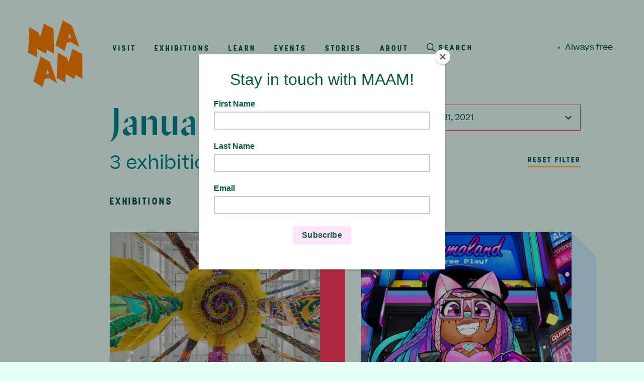

--- FILE ---
content_type: text/html; charset=UTF-8
request_url: https://maam.massart.edu/calendar/2021-01-31
body_size: 13667
content:
<!DOCTYPE html>
<html  lang="en" dir="ltr" class="no-js">
    <head>
        <meta charset="utf-8" />
<script async src="https://www.googletagmanager.com/gtag/js?id=UA-137713084-1"></script>
<script>window.dataLayer = window.dataLayer || [];function gtag(){dataLayer.push(arguments)};gtag("js", new Date());gtag("set", "developer_id.dMDhkMT", true);gtag("config", "UA-137713084-1", {"groups":"default","anonymize_ip":true,"page_placeholder":"PLACEHOLDER_page_path","allow_ad_personalization_signals":false});</script>
<link rel="canonical" href="https://maam.massart.edu/calendar/2021-01-31" />
<meta name="twitter:card" content="summary" />
<meta name="twitter:site" content="@maamboston" />
<link rel="apple-touch-icon" sizes="180x180" href="/sites/default/files/favicons/apple-touch-icon.png"/>
<link rel="icon" type="image/png" sizes="32x32" href="/sites/default/files/favicons/favicon-32x32.png"/>
<link rel="icon" type="image/png" sizes="16x16" href="/sites/default/files/favicons/favicon-16x16.png"/>
<link rel="manifest" href="/sites/default/files/favicons/site.webmanifest"/>
<link rel="mask-icon" href="/sites/default/files/favicons/safari-pinned-tab.svg" color="#ff7d00"/>
<meta name="msapplication-TileColor" content="#ffffff"/>
<meta name="theme-color" content="#ffffff"/>
<meta name="favicon-generator" content="Drupal responsive_favicons + realfavicongenerator.net" />
<meta name="Generator" content="Drupal 10 (https://www.drupal.org)" />
<meta name="MobileOptimized" content="width" />
<meta name="HandheldFriendly" content="true" />
<meta name="viewport" content="width=device-width, initial-scale=1.0" />
<meta http-equiv="ImageToolbar" content="false" />
<script>window.a2a_config=window.a2a_config||{};a2a_config.callbacks=[];a2a_config.overlays=[];a2a_config.templates={};a2a_config.icon_color = "transparent,#09514a";</script>

        <title>January 31, 2021 | MassArt Art Museum</title>
        <link rel="stylesheet" media="all" href="/sites/default/files/css/css_TSb14QUMDumjjtdY2BD9dRfExvw6OhyZgYOLIqOm7vE.css?delta=0&amp;language=en&amp;theme=maam&amp;include=eJw1zVESgyAMBNALMeRITJRVcYBQElq9fW1rf7JvfzYcownXk_iGX7pUcxPM0AOOJooYlpSvqrSionN2M2fUyJ3-8LahwM3SQbGPxtnzzofbHwP9DCMFE8mWGt3pCnOhNct0zX0cNhnXB2moPwY1tqFOTzUUmljhngkvpe_1ReLIeAO9n0vy" />
<link rel="stylesheet" media="all" href="/sites/default/files/css/css_8xcg_l01L3NG_uN07HUU4Q9rxfX7Z8_SqUvRN_tPALM.css?delta=1&amp;language=en&amp;theme=maam&amp;include=eJw1zVESgyAMBNALMeRITJRVcYBQElq9fW1rf7JvfzYcownXk_iGX7pUcxPM0AOOJooYlpSvqrSionN2M2fUyJ3-8LahwM3SQbGPxtnzzofbHwP9DCMFE8mWGt3pCnOhNct0zX0cNhnXB2moPwY1tqFOTzUUmljhngkvpe_1ReLIeAO9n0vy" />

        

         
        <link rel="preload" href="/themes/custom/maam/fonts/maam/MAAM_Sans-Medium.woff2" as="font" type="font/woff2" crossorigin>
        <link rel="preload" href="/themes/custom/maam/fonts/Stellar/stellar-bold.woff2" as="font" type="font/woff2" crossorigin>
        <link rel="preload" href="/themes/custom/maam/fonts/Beatrice/Beatrice-Regular.woff2" as="font" type="font/woff2" crossorigin>
        <link rel="preload" href="/themes/custom/maam/fonts/Beatrice/Beatrice-RegularItalic.woff2" as="font" type="font/woff2" crossorigin>
        <link rel="preload" href="/themes/custom/maam/fonts/Beatrice/Beatrice-Semibold.woff2" as="font" type="font/woff2" crossorigin>

                <script id="mcjs">!function(c,h,i,m,p){m=c.createElement(h),p=c.getElementsByTagName(h)[0],m.async=1,m.src=i,p.parentNode.insertBefore(m,p)}(document,"script","https://chimpstatic.com/mcjs-connected/js/users/79fa059218ba9e3bc41df9768/7e855bbf925c88a77a979866e.js");</script>

                <script>
        !function(f,b,e,v,n,t,s)
        {if(f.fbq)return;n=f.fbq=function(){n.callMethod?
        n.callMethod.apply(n,arguments):n.queue.push(arguments)};
        if(!f._fbq)f._fbq=n;n.push=n;n.loaded=!0;n.version='2.0';
        n.queue=[];t=b.createElement(e);t.async=!0;
        t.src=v;s=b.getElementsByTagName(e)[0];
        s.parentNode.insertBefore(t,s)}(window, document,'script',
        'https://connect.facebook.net/en_US/fbevents.js');
        fbq('init', '1533037881448645');
        fbq('track', 'PageView');
        </script>
        <noscript><img height="1" width="1" style="display:none"
        src="https://www.facebook.com/tr?id=1533037881448645&ev=PageView&noscript=1"
        /></noscript>

    </head>
    <body class="lang-en section-calendar path-calendar-2021-01-31 path-calendar">
        <div class="body-wrapper">
            <a href="#main-content" class="visually-hidden focusable skip-link">
                Skip to main content
            </a>
            
              <div class="dialog-off-canvas-main-canvas" data-off-canvas-main-canvas>
    
<div class="off-canvas-wrapper">
    <div class="inner-wrap off-canvas-wrapper-inner" id="inner-wrap" data-off-canvas-wrapper>

        <aside id="left-off-canvas-menu" class="off-canvas left-off-canvas-menu position-left" role="complementary" data-off-canvas data-transition="overlap">

            <div class="mobile-menu__top">
                <div class="mobile-menu__top-inner">
                    
                    <button class="button-close" aria-label="Close menu" type="button" data-close>
                        <svg xmlns="http://www.w3.org/2000/svg" viewBox="0 0 21 21">
    <path fill="#09514A" fill-rule="evenodd" d="M21 2.115L18.885 0 10.5 8.385 2.115 0 0 2.115 8.385 10.5 0 18.885 2.115 21l8.385-8.385L18.885 21 21 18.885 12.615 10.5z"/>
</svg>

                    </button>

                    <div class="open-status">
    <ul class="open-status__content">
        <li><div id="block-maam-openhoursstatus" data-block-plugin-id="open_hours_status_block" class="block-maam-openhoursstatus block block-maam-hours block-open-hours-status-block">
  
    

  
          <div class="open-hours-status-block">
  <div class="open-hours-status"></div>
</div>

    
    
</div>
</li>
        <li>Always free</li>
    </ul>
</div>

                      <div data-region="left_off_canvas" >
    <div class="views-exposed-form bef-exposed-form block-mobile-search block block-views block-views-exposed-filter-blocksearch-page" data-bef-auto-submit-full-form="" data-bef-auto-submit="" data-bef-auto-submit-delay="500" data-drupal-selector="views-exposed-form-search-page" id="block-mobile-search" data-block-plugin-id="views_exposed_filter_block:search-page">
  
    

  
          <form action="/search" method="get" id="views-exposed-form-search-page" accept-charset="UTF-8">
  <div class="js-form-item form-item js-form-type-textfield form-item-keywords js-form-item-keywords">
      <label for="edit-keywords">Search</label>
        <input placeholder="Search" data-bef-auto-submit-exclude="" data-drupal-selector="edit-keywords" type="text" id="edit-keywords" name="keywords" value="" size="30" maxlength="128" class="form-text" />

        </div>
<div class="js-form-item form-item js-form-type-select form-item-type js-form-item-type">
      <label for="edit-type">Filter By</label>
        <input type="hidden" name="type" value="All" />
<div data-drupal-selector="edit-type" id="edit-type" name="type" class="bef-links">
                              <ul><li><a href="https://maam.massart.edu/calendar/2021-01-31" id="edit-type-all" name="type[All]" class="bef-link bef-link--selected">- Any -</a>                      <li><a href="https://maam.massart.edu/calendar/2021-01-31?type=event" id="edit-type-event" name="type[event]" class="bef-link">Event</a>                      <li><a href="https://maam.massart.edu/calendar/2021-01-31?type=exhibition" id="edit-type-exhibition" name="type[exhibition]" class="bef-link">Exhibition</a>                      <li><a href="https://maam.massart.edu/calendar/2021-01-31?type=news" id="edit-type-news" name="type[news]" class="bef-link">News</a></li></ul>      </div>

        </div>
<div data-drupal-selector="edit-actions" class="form-actions js-form-wrapper form-wrapper" id="edit-actions"><input data-bef-auto-submit-click="" class="js-hide success button radius js-form-submit form-submit" data-drupal-selector="edit-submit-search" type="submit" id="edit-submit-search" value="Search" />
</div>


</form>

    
    
</div>
<nav role="navigation" aria-labelledby="block-mobile-main-menu-menu" id="block-mobile-main-menu" data-block-plugin-id="menu_block:main" class="block-mobile-main-menu">
            
  <h2 class="block-title visually-hidden" id="block-mobile-main-menu-menu">Main navigation</h2>
  

        


                            <ul class="mobile__main-menu vertical accordion-menu" data-accordion-menu data-submenu-toggle="true">
                                            <li class="menu-item">
                    <a href="/visit" data-drupal-link-system-path="node/71">Visit</a>
                                    </li>
                                                <li class="menu-item">
                    <a href="/exhibitions" data-drupal-link-system-path="node/46">Exhibitions</a>
                                    </li>
                                                <li class="menu-item menu-item--expanded">
                    <a href="/learn" data-drupal-link-system-path="node/66">Learn</a>
                                                                        <ul class="submenu">
                                                <li class="menu-item">
                    <a href="/college-students" data-drupal-link-system-path="node/1">College Students</a>
                                    </li>
                                                <li class="menu-item">
                    <a href="/educators" data-drupal-link-system-path="node/871">Educators</a>
                                    </li>
                                                <li class="menu-item">
                    <a href="/families-communities" data-drupal-link-system-path="node/876">Families &amp; Communities</a>
                                    </li>
                                                <li class="menu-item menu-item--expanded">
                    <a href="/maamfromhome" data-drupal-link-system-path="node/1306">@Home</a>
                                                                        <ul class="submenu">
                                                <li class="menu-item">
                    <a href="https://maam.massart.edu/events">Events</a>
                                    </li>
                                                <li class="menu-item">
                    <a href="/inthestudio" data-drupal-link-system-path="node/1401">In the Studio</a>
                                    </li>
                                                <li class="menu-item">
                    <a href="/makewithmaam" data-drupal-link-system-path="node/1311">Make with MAAM</a>
                                    </li>
                                                <li class="menu-item">
                    <a href="/takeaways" data-drupal-link-system-path="node/1406">Takeaways</a>
                                    </li>
                            </ul>
            
                                    </li>
                            </ul>
            
                                    </li>
                                                <li class="menu-item">
                    <a href="/events" data-drupal-link-system-path="node/51">Events</a>
                                    </li>
                                                <li class="menu-item">
                    <a href="/stories" data-drupal-link-system-path="node/4109">Stories</a>
                                    </li>
                                                <li class="menu-item">
                    <a href="/about" data-drupal-link-system-path="node/61">About</a>
                                    </li>
                            </ul>
            


  </nav>
<nav role="navigation" aria-labelledby="block-mobile-secondary-menu-menu" id="block-mobile-secondary-menu" data-block-plugin-id="menu_block:secondary-navigation" class="block-mobile-secondary-menu">
            
  <h2 class="block-title visually-hidden" id="block-mobile-secondary-menu-menu">Secondary Navigation</h2>
  

        


                <ul class="mobile__secondary-menu">
                                <li class="menu-item">
                <a href="/support" data-drupal-link-system-path="node/861">Support</a>
                            </li>
                                <li class="menu-item">
                <a href="/news" data-drupal-link-system-path="news">News &amp; Press</a>
                            </li>
                                <li class="menu-item">
                <a href="/work" data-drupal-link-system-path="node/866">Work@MAAM</a>
                            </li>
                                <li class="menu-item">
                <a href="https://MassArt.edu" rel="external">MassArt.edu</a>
                            </li>
                                <li class="menu-item">
                <a href="/maamfromhome" data-drupal-link-system-path="node/1306">@Home</a>
                            </li>
        
                        <li class="menu-item">
    <a class="colophon__toggle" data-toggle="colophon__modal" aria-controls="colophon__modal" aria-haspopup="true" tabindex="0" href="#">Colophon</a>
</li>

        </ul>
    


  </nav>

  </div>

            
                </div>
            </div>

            <div class="mobile_menu__footer">
                <div class="mobile_menu__footer-inner">

                    <div class="footer__open-status">
    <p><div id="block-maam-openhoursstatus" data-block-plugin-id="open_hours_status_block" class="block-maam-openhoursstatus block block-maam-hours block-open-hours-status-block">
  
    

  
          <div class="open-hours-status-block">
  <div class="open-hours-status"></div>
</div>

    
    
</div>
</p>
</div>


                      <div data-region="left_off_canvas_footer" >
    <div id="block-hours-2" data-block-plugin-id="block_content:7871412e-ec49-485c-b8fd-755ab6151a3a" class="block-hours-2 block block-block-content block-block-content7871412e-ec49-485c-b8fd-755ab6151a3a">
  
    

  
          <div class="body text__body text__body--full field field-block-content--body field-name-body field-type-text-with-summary field-label-hidden">
    <div class="field-items">          <div class="field-item"><p><strong>MAAM is closed for installation and will reopen on Thursday, January 22, 2026.</strong></p></div>
        </div>
</div>

    
    
</div>
<div id="block-footercontactinfo-2" data-block-plugin-id="block_content:e538e98f-6eaf-4a61-a91a-af14713b7348" class="block-footercontactinfo-2 block block-block-content block-block-contente538e98f-6eaf-4a61-a91a-af14713b7348">
  
    

  
          <div class="body text__body text__body--full field field-block-content--body field-name-body field-type-text-with-summary field-label-hidden">
    <div class="field-items">          <div class="field-item"><p>621 Huntington Avenue<br>
Boston, MA 02115</p>

<p><a href="https://www.google.com/maps/dir//MassArt+Art+Museum,+621+Huntington+Ave,+Boston,+MA+02115/@42.3365101,-71.1018245,17z/data=!4m9!4m8!1m0!1m5!1m1!1s0x89e3799806fdb543:0x12d049db275832a3!2m2!1d-71.0996358!2d42.3365062!3e0">Directions</a></p>

<p><a href="mailto:maam@massart.edu">maam@massart.edu</a><br>
<a href="tel:6178797333">617 879 7333</a></p></div>
        </div>
</div>

    
    
</div>
<nav role="navigation" aria-labelledby="block-mobile-social-media-menu" id="block-mobile-social-media" data-block-plugin-id="menu_block:social-media" class="block-mobile-social-media">
            
  <h2 class="block-title visually-hidden" id="block-mobile-social-media-menu">Social Media</h2>
  

        
              <ul class="menu">
                    <li class="menu-item">
        <a href="https://www.instagram.com/maamboston/" class="instagram">Instagram</a>
              </li>
                <li class="menu-item">
        <a href="https://www.facebook.com/MAAMBoston" class="facebook">Facebook</a>
              </li>
        </ul>
  


  </nav>

  </div>


                </div>
            </div>

        </aside>

        <aside id="right-off-canvas-menu" class="off-canvas right-off-canvas-menu position-right" role="complementary" data-off-canvas data-transition="overlap">

            <div class="close-container">
                <div class="close-container__inner">
                    <!-- Close button -->
                    <button class="button-close" aria-label="Close menu" type="button" data-close>
                        <svg xmlns="http://www.w3.org/2000/svg" viewBox="0 0 21 21">
    <path fill="#09514A" fill-rule="evenodd" d="M21 2.115L18.885 0 10.5 8.385 2.115 0 0 2.115 8.385 10.5 0 18.885 2.115 21l8.385-8.385L18.885 21 21 18.885 12.615 10.5z"/>
</svg>

                    </button>
                </div>
            </div>

              <div data-region="right_off_canvas" >
    <div class="views-exposed-form bef-exposed-form block-maam-search block block-views block-views-exposed-filter-blocksearch-page" data-bef-auto-submit-full-form="" data-bef-auto-submit="" data-bef-auto-submit-delay="500" data-drupal-selector="views-exposed-form-search-page" id="block-maam-search" data-block-plugin-id="views_exposed_filter_block:search-page">
  
    

  
          <form action="/search" method="get" id="views-exposed-form-search-page" accept-charset="UTF-8">
  <div class="js-form-item form-item js-form-type-textfield form-item-keywords js-form-item-keywords">
      <label for="edit-keywords--2">Search</label>
        <input placeholder="Search" data-bef-auto-submit-exclude="" data-drupal-selector="edit-keywords" type="text" id="edit-keywords--2" name="keywords" value="" size="30" maxlength="128" class="form-text" />

        </div>
<div class="js-form-item form-item js-form-type-select form-item-type js-form-item-type">
      <label for="edit-type--2">Filter By</label>
        <input type="hidden" name="type" value="All" />
<div data-drupal-selector="edit-type" id="edit-type--2" name="type" class="bef-links">
                              <ul><li><a href="https://maam.massart.edu/calendar/2021-01-31" id="edit-type-all--2" name="type[All]" class="bef-link bef-link--selected">- Any -</a>                      <li><a href="https://maam.massart.edu/calendar/2021-01-31?type=event" id="edit-type-event--2" name="type[event]" class="bef-link">Event</a>                      <li><a href="https://maam.massart.edu/calendar/2021-01-31?type=exhibition" id="edit-type-exhibition--2" name="type[exhibition]" class="bef-link">Exhibition</a>                      <li><a href="https://maam.massart.edu/calendar/2021-01-31?type=news" id="edit-type-news--2" name="type[news]" class="bef-link">News</a></li></ul>      </div>

        </div>
<div data-drupal-selector="edit-actions" class="form-actions js-form-wrapper form-wrapper" id="edit-actions--2"><input data-bef-auto-submit-click="" class="js-hide success button radius js-form-submit form-submit" data-drupal-selector="edit-submit-search-2" type="submit" id="edit-submit-search--2" value="Search" />
</div>


</form>

    
    
</div>

  </div>
            

        </aside>

        <div class="off-canvas-content" data-off-canvas-content>

            
            <div class="logo__fixed">
                <div class="logo__fixed-inner">
                    <div id="logo__wrap">
                                                <a id="logo__link" href="/" aria-label="MAAM - go to homepage"></a>
                        <div id="logo">
                            <svg viewBox="0 0 250 308" xmlns="http://www.w3.org/2000/svg"><g id="logomark" fill="#ff7d00"><path d="M73.198 15.568L54.561 78.656l-7.27-21.066L5.346 32.456l.001-.027-.026.012.025.015L0 150.114l39.749 21.284 2.509-38.788 38.901 23.309 5.797-19.636 31.65 18.234-1.48-113.763-43.925-25.186h-.003M159.618.788L125.494 116.37l42.112 25.235 10.726-36.73 17.198-4.274 40.173 24.075-34.193-98.783L159.618.788zm25.732 78.616l5.19-18.669.678 1.933 6.883 17.484-13.81 2.994 1.059-3.742z"/><path d="M23.594 282.766l42.112 25.233 10.726-36.729 17.197-4.274 40.174 24.075-34.193-98.783-41.892-25.105-34.124 115.583zm59.856-36.967l5.19-18.669.678 1.933 6.883 17.484-13.81 2.994 1.059-3.742zM204.285 131.861l-18.636 63.088-7.27-21.066-41.945-25.134.001-.027-.027.012.026.015-5.347 117.658 39.75 21.284 2.509-38.787 38.901 23.308 5.797-19.636 31.65 18.234-1.48-113.763-43.925-25.186h-.004"/></g></svg>
                        </div>
                    </div>
                    
                                        
                </div>
            </div>
            
            <header class="header" role="banner" aria-label="Site header" >
                <div class="header__inner">
                    
                    <div class="header__right">

                        <div class="header__right-top">                    
                        
                                                            <div id="main-menu">
                                      <div data-region="main_menu" >
    <nav role="navigation" aria-labelledby="block-main-menu-menu" id="block-main-menu" data-block-plugin-id="menu_block:main" class="block-main-menu">
            
  <h2 class="block-title visually-hidden" id="block-main-menu-menu">Main navigation</h2>
  

        


                            <ul class="menu">
                                            <li class="menu-item">
                    <a href="/visit" data-drupal-link-system-path="node/71">Visit</a>
                                    </li>
                                                <li class="menu-item">
                    <a href="/exhibitions" data-drupal-link-system-path="node/46">Exhibitions</a>
                                    </li>
                                                <li class="menu-item menu-item--collapsed">
                    <a href="/learn" data-drupal-link-system-path="node/66">Learn</a>
                                    </li>
                                                <li class="menu-item">
                    <a href="/events" data-drupal-link-system-path="node/51">Events</a>
                                    </li>
                                                <li class="menu-item">
                    <a href="/stories" data-drupal-link-system-path="node/4109">Stories</a>
                                    </li>
                                                <li class="menu-item">
                    <a href="/about" data-drupal-link-system-path="node/61">About</a>
                                    </li>
                
                                <li>
                    <button class="main-menu__search-btn" data-toggle="right-off-canvas-menu">Search</button>
                </li>
            </ul>
            


  </nav>

  </div>

                                </div>
                            
                            <div class="open-status">
    <ul class="open-status__content">
        <li><div id="block-maam-openhoursstatus" data-block-plugin-id="open_hours_status_block" class="block-maam-openhoursstatus block block-maam-hours block-open-hours-status-block">
  
    

  
          <div class="open-hours-status-block">
  <div class="open-hours-status"></div>
</div>

    
    
</div>
</li>
        <li>Always free</li>
    </ul>
</div>

                        </div>

                        

                    </div>

                </div>
            </header>

            <div class="mobile-header">
                
                <div class="mobile-header__top">

                    <a id="mobile-header__logo" href="/" aria-label="MAAM - go to homepage">
                        <svg viewBox="0 0 250 308" xmlns="http://www.w3.org/2000/svg"><g id="logomark" fill="#ff7d00"><path d="M73.198 15.568L54.561 78.656l-7.27-21.066L5.346 32.456l.001-.027-.026.012.025.015L0 150.114l39.749 21.284 2.509-38.788 38.901 23.309 5.797-19.636 31.65 18.234-1.48-113.763-43.925-25.186h-.003M159.618.788L125.494 116.37l42.112 25.235 10.726-36.73 17.198-4.274 40.173 24.075-34.193-98.783L159.618.788zm25.732 78.616l5.19-18.669.678 1.933 6.883 17.484-13.81 2.994 1.059-3.742z"/><path d="M23.594 282.766l42.112 25.233 10.726-36.729 17.197-4.274 40.174 24.075-34.193-98.783-41.892-25.105-34.124 115.583zm59.856-36.967l5.19-18.669.678 1.933 6.883 17.484-13.81 2.994 1.059-3.742zM204.285 131.861l-18.636 63.088-7.27-21.066-41.945-25.134.001-.027-.027.012.026.015-5.347 117.658 39.75 21.284 2.509-38.787 38.901 23.308 5.797-19.636 31.65 18.234-1.48-113.763-43.925-25.186h-.004"/></g></svg>
                    </a>
                    
                    <button id="mobile-header__button" data-toggle="left-off-canvas-menu"><span class="sr-only">Open Menu</span></button>

                </div>

            </div>
            
            

            
            
            
                <div class="main-section">
                    <main id="main" class="cell" role="main">
                                                    <div data-region="highlighted"  class="region-highlighted panel"><div data-drupal-messages-fallback class="hidden"></div></div>                                                <a id="main-content"></a>
                        <section>
                            
                            
                              <div data-region="content" >
    <div id="block-maam-content" data-block-plugin-id="system_main_block" class="block-maam-content block block-system block-system-main-block">
  
    

  
          
<div class="calendar-detail__container">

    <div class="calendar-detail__header" data-aos="fade-up">

        <div class="calendar-detail__header-actions">

            <div class="calendar-browse-wrapper__toggle" data-toggle="calendar-browse-wrapper">January 31, 2021</div>

            <div class="full reveal calendar-browse-wrapper fast" id="calendar-browse-wrapper" data-reveal data-animation-in="fade-in" data-animation-out="fade-out">

                <div class="views-element-container"><div class="view view-calendar-browse view-id-calendar_browse view-display-id-block_1 js-view-dom-id-625059b4a3b62c237f65cfd09cb77974d272402fa929969fd637bbcc38c1e09b">
  
    
      <div class="view-header">
      <h3>January 2021</h3>
    <nav class="pager" role="navigation" aria-labelledby="pagination-heading">
        <h4 class="visually-hidden">Pagination</h4>
        <ul class="js-pager__items">
                                                                                                                <li class="pager__item pager__item--next">
                    <a href="/calendar/browse/day/202102" title="Go to next page" rel="next">
                        <span>Next</span>
                        <span aria-hidden="true">››</span>
                    </a>
                </li>
                    </ul>
    </nav>


    </div>
      
      <div class="view-content">
      <div class="calendar-calendar">
    <div class="month-view">
                <table class="mini">
            <thead>
            <tr>
                            </tr>
            </thead>
            <tbody>
                            <tr>
                                            <td id="calendar_browse-2020-12-27" class="sun mini past past-month has-no-events">
                            <div class="month mini-day-off">
    <a href="/calendar/2020-12-27">27</a>
</div>
  <div class="calendar-empty">&nbsp;</div>

                        </td>
                                            <td id="calendar_browse-2020-12-28" class="mon mini past past-month has-no-events">
                            <div class="month mini-day-off">
    <a href="/calendar/2020-12-28">28</a>
</div>
  <div class="calendar-empty">&nbsp;</div>

                        </td>
                                            <td id="calendar_browse-2020-12-29" class="tue mini past past-month has-no-events">
                            <div class="month mini-day-off">
    <a href="/calendar/2020-12-29">29</a>
</div>
  <div class="calendar-empty">&nbsp;</div>

                        </td>
                                            <td id="calendar_browse-2020-12-30" class="wed mini past past-month has-no-events">
                            <div class="month mini-day-off">
    <a href="/calendar/2020-12-30">30</a>
</div>
  <div class="calendar-empty">&nbsp;</div>

                        </td>
                                            <td id="calendar_browse-2020-12-31" class="thu mini past past-month has-no-events">
                            <div class="month mini-day-off">
    <a href="/calendar/2020-12-31">31</a>
</div>
  <div class="calendar-empty">&nbsp;</div>

                        </td>
                                            <td id="calendar_browse-2021-01-01" class="fri mini past has-no-events">
                            <div class="month mini-day-off">
    <a href="/calendar/2021-01-01">1</a>
</div>
  <div class="calendar-empty">&nbsp;</div>

                        </td>
                                            <td id="calendar_browse-2021-01-02" class="sat mini past has-no-events">
                            <div class="month mini-day-off">
    <a href="/calendar/2021-01-02">2</a>
</div>
  <div class="calendar-empty">&nbsp;</div>

                        </td>
                                    </tr>
                            <tr>
                                            <td id="calendar_browse-2021-01-03" class="sun mini past has-no-events">
                            <div class="month mini-day-off">
    <a href="/calendar/2021-01-03">3</a>
</div>
  <div class="calendar-empty">&nbsp;</div>

                        </td>
                                            <td id="calendar_browse-2021-01-04" class="mon mini past has-no-events">
                            <div class="month mini-day-off">
    <a href="/calendar/2021-01-04">4</a>
</div>
  <div class="calendar-empty">&nbsp;</div>

                        </td>
                                            <td id="calendar_browse-2021-01-05" class="tue mini past has-no-events">
                            <div class="month mini-day-off">
    <a href="/calendar/2021-01-05">5</a>
</div>
  <div class="calendar-empty">&nbsp;</div>

                        </td>
                                            <td id="calendar_browse-2021-01-06" class="wed mini past has-no-events">
                            <div class="month mini-day-off">
    <a href="/calendar/2021-01-06">6</a>
</div>
  <div class="calendar-empty">&nbsp;</div>

                        </td>
                                            <td id="calendar_browse-2021-01-07" class="thu mini past has-no-events">
                            <div class="month mini-day-off">
    <a href="/calendar/2021-01-07">7</a>
</div>
  <div class="calendar-empty">&nbsp;</div>

                        </td>
                                            <td id="calendar_browse-2021-01-08" class="fri mini past has-no-events">
                            <div class="month mini-day-off">
    <a href="/calendar/2021-01-08">8</a>
</div>
  <div class="calendar-empty">&nbsp;</div>

                        </td>
                                            <td id="calendar_browse-2021-01-09" class="sat mini past has-no-events">
                            <div class="month mini-day-off">
    <a href="/calendar/2021-01-09">9</a>
</div>
  <div class="calendar-empty">&nbsp;</div>

                        </td>
                                    </tr>
                            <tr>
                                            <td id="calendar_browse-2021-01-10" class="sun mini past has-no-events">
                            <div class="month mini-day-off">
    <a href="/calendar/2021-01-10">10</a>
</div>
  <div class="calendar-empty">&nbsp;</div>

                        </td>
                                            <td id="calendar_browse-2021-01-11" class="mon mini past has-no-events">
                            <div class="month mini-day-off">
    <a href="/calendar/2021-01-11">11</a>
</div>
  <div class="calendar-empty">&nbsp;</div>

                        </td>
                                            <td id="calendar_browse-2021-01-12" class="tue mini past has-no-events">
                            <div class="month mini-day-off">
    <a href="/calendar/2021-01-12">12</a>
</div>
  <div class="calendar-empty">&nbsp;</div>

                        </td>
                                            <td id="calendar_browse-2021-01-13" class="wed mini past has-no-events">
                            <div class="month mini-day-off">
    <a href="/calendar/2021-01-13">13</a>
</div>
  <div class="calendar-empty">&nbsp;</div>

                        </td>
                                            <td id="calendar_browse-2021-01-14" class="thu mini past has-no-events">
                            <div class="month mini-day-off">
    <a href="/calendar/2021-01-14">14</a>
</div>
  <div class="calendar-empty">&nbsp;</div>

                        </td>
                                            <td id="calendar_browse-2021-01-15" class="fri mini past has-no-events">
                            <div class="month mini-day-off">
    <a href="/calendar/2021-01-15">15</a>
</div>
  <div class="calendar-empty">&nbsp;</div>

                        </td>
                                            <td id="calendar_browse-2021-01-16" class="sat mini past has-no-events">
                            <div class="month mini-day-off">
    <a href="/calendar/2021-01-16">16</a>
</div>
  <div class="calendar-empty">&nbsp;</div>

                        </td>
                                    </tr>
                            <tr>
                                            <td id="calendar_browse-2021-01-17" class="sun mini past has-no-events">
                            <div class="month mini-day-off">
    <a href="/calendar/2021-01-17">17</a>
</div>
  <div class="calendar-empty">&nbsp;</div>

                        </td>
                                            <td id="calendar_browse-2021-01-18" class="mon mini past has-no-events">
                            <div class="month mini-day-off">
    <a href="/calendar/2021-01-18">18</a>
</div>
  <div class="calendar-empty">&nbsp;</div>

                        </td>
                                            <td id="calendar_browse-2021-01-19" class="tue mini past has-no-events">
                            <div class="month mini-day-off">
    <a href="/calendar/2021-01-19">19</a>
</div>
  <div class="calendar-empty">&nbsp;</div>

                        </td>
                                            <td id="calendar_browse-2021-01-20" class="wed mini past has-no-events">
                            <div class="month mini-day-off">
    <a href="/calendar/2021-01-20">20</a>
</div>
  <div class="calendar-empty">&nbsp;</div>

                        </td>
                                            <td id="calendar_browse-2021-01-21" class="thu mini past has-no-events">
                            <div class="month mini-day-off">
    <a href="/calendar/2021-01-21">21</a>
</div>
  <div class="calendar-empty">&nbsp;</div>

                        </td>
                                            <td id="calendar_browse-2021-01-22" class="fri mini past has-no-events">
                            <div class="month mini-day-off">
    <a href="/calendar/2021-01-22">22</a>
</div>
  <div class="calendar-empty">&nbsp;</div>

                        </td>
                                            <td id="calendar_browse-2021-01-23" class="sat mini past has-no-events">
                            <div class="month mini-day-off">
    <a href="/calendar/2021-01-23">23</a>
</div>
  <div class="calendar-empty">&nbsp;</div>

                        </td>
                                    </tr>
                            <tr>
                                            <td id="calendar_browse-2021-01-24" class="sun mini past has-no-events">
                            <div class="month mini-day-off">
    <a href="/calendar/2021-01-24">24</a>
</div>
  <div class="calendar-empty">&nbsp;</div>

                        </td>
                                            <td id="calendar_browse-2021-01-25" class="mon mini past has-no-events">
                            <div class="month mini-day-off">
    <a href="/calendar/2021-01-25">25</a>
</div>
  <div class="calendar-empty">&nbsp;</div>

                        </td>
                                            <td id="calendar_browse-2021-01-26" class="tue mini past has-no-events">
                            <div class="month mini-day-off">
    <a href="/calendar/2021-01-26">26</a>
</div>
  <div class="calendar-empty">&nbsp;</div>

                        </td>
                                            <td id="calendar_browse-2021-01-27" class="wed mini past has-no-events">
                            <div class="month mini-day-off">
    <a href="/calendar/2021-01-27">27</a>
</div>
  <div class="calendar-empty">&nbsp;</div>

                        </td>
                                            <td id="calendar_browse-2021-01-28" class="thu mini past has-no-events">
                            <div class="month mini-day-off">
    <a href="/calendar/2021-01-28">28</a>
</div>
  <div class="calendar-empty">&nbsp;</div>

                        </td>
                                            <td id="calendar_browse-2021-01-29" class="fri mini past has-no-events">
                            <div class="month mini-day-off">
    <a href="/calendar/2021-01-29">29</a>
</div>
  <div class="calendar-empty">&nbsp;</div>

                        </td>
                                            <td id="calendar_browse-2021-01-30" class="sat mini past has-no-events">
                            <div class="month mini-day-off">
    <a href="/calendar/2021-01-30">30</a>
</div>
  <div class="calendar-empty">&nbsp;</div>

                        </td>
                                    </tr>
                            <tr>
                                            <td id="calendar_browse-2021-01-31" class="sun mini past has-no-events selected">
                            <div class="month mini-day-off">
    <a href="/calendar/2021-01-31">31</a>
</div>
  <div class="calendar-empty">&nbsp;</div>

                        </td>
                                            <td id="calendar_browse-2021-02-01" class="mon mini past future-month has-no-events">
                            <div class="month mini-day-off">
    <a href="/calendar/2021-02-01">1</a>
</div>
  <div class="calendar-empty">&nbsp;</div>

                        </td>
                                            <td id="calendar_browse-2021-02-02" class="tue mini past future-month has-no-events">
                            <div class="month mini-day-off">
    <a href="/calendar/2021-02-02">2</a>
</div>
  <div class="calendar-empty">&nbsp;</div>

                        </td>
                                            <td id="calendar_browse-2021-02-03" class="wed mini past future-month has-no-events">
                            <div class="month mini-day-off">
    <a href="/calendar/2021-02-03">3</a>
</div>
  <div class="calendar-empty">&nbsp;</div>

                        </td>
                                            <td id="calendar_browse-2021-02-04" class="thu mini past future-month has-no-events">
                            <div class="month mini-day-off">
    <a href="/calendar/2021-02-04">4</a>
</div>
  <div class="calendar-empty">&nbsp;</div>

                        </td>
                                            <td id="calendar_browse-2021-02-05" class="fri mini past future-month has-no-events">
                            <div class="month mini-day-off">
    <a href="/calendar/2021-02-05">5</a>
</div>
  <div class="calendar-empty">&nbsp;</div>

                        </td>
                                            <td id="calendar_browse-2021-02-06" class="sat mini past future-month has-no-events">
                            <div class="month mini-day-off">
    <a href="/calendar/2021-02-06">6</a>
</div>
  <div class="calendar-empty">&nbsp;</div>

                        </td>
                                    </tr>
                        </tbody>
        </table>
    </div>
</div>

    </div>
  
        

        </div>
</div>


                <div class="close-container">
                    <div class="close-container__inner">
                        <!-- Close button -->
                        <button class="button-close" data-close  aria-label="Close modal" type="button">
                            <svg xmlns="http://www.w3.org/2000/svg" viewBox="0 0 21 21">
                                <path fill="#09514A" fill-rule="evenodd" d="M21 2.115L18.885 0 10.5 8.385 2.115 0 0 2.115 8.385 10.5 0 18.885 2.115 21l8.385-8.385L18.885 21 21 18.885 12.615 10.5z"></path>
                            </svg>
                        </button>
                    </div>
                </div>

            </div>

            <div><a href="/events" class="calendar-detail__reset">Reset Filter</a></div>

        </div>

        <div class="calendar-detail__header-info">

            <h1>January 31, 2021</h1>

                            <div class="calendar-detail__activity">
                    3 exhibitions                                                on view                </div>
                    </div>

    </div>

    
            <div class="calendar-detail__exhibitions" data-aos="fade-up">
            <h2>Exhibitions</h2>
            <div class="calendar-detail__exhibitions-items">
                                    <div class="calendar-detail__exhibitions-item" data-aos="fade-up">
                        <article id="node-746"  class="node-type-exhibition node-type-exhibition--related">
                    <style>
                        #node-746 .image__image .field-item { color: #fd3e5d }
            #node-746 .image__image .field-items:after
            {
                border-left-color: #fd3e5d;
                border-bottom-color: #fd3e5d;
                background-color: #fd3e5d;
            }
            #node-746 .image__image .field-items .field-item:after
            {
                border-right-color: #fd3e5d;
                border-top-color: #fd3e5d;
                background-color: #fd3e5d;
            }
            @media only screen and (min-width: 768px) {
                #node-746 .exhitbition-related__title a:hover,
                #node-746 .exhitbition-related__title a:focus
                {
                    border-bottom-color: #fd3e5d;
                }
                #node-746 .exhitbition-related__image:hover + .exhitbition-related__title > a,
                #node-746 .exhitbition-related__image:focus + .exhitbition-related__title > a {
                    border-bottom-color: #fd3e5d;   
                }
            }
        </style>
        <a class="exhitbition-related__image" href="/exhibition/joana-vasconcelos"><div class="image exhibition__teaser-image exhibition__teaser-image--related field field-node--field-image field-name-field-image field-type-entity-reference field-label-hidden">
    <div class="field-items">          <div class="field-item"><article class="media embedded-entity media--type-image media--view-mode-exhibition-teaser-medium media--image--exhibition-teaser-medium">
  
            <div class="image__image image__image--exhibition-teaser-medium field field-media--image field-name-image field-type-image field-label-hidden">
    <div class="field-items">          <div class="field-item">    <img loading="eager" srcset="/sites/default/files/styles/exhibition_teaser_medium_1x/public/2020-03/Joana%20Vasconcelos.%20Valkyrie%20Mumbet%20at%20MassArt%20Art%20Museum.%20Photo%20by%20Will%20Howcroft.%20Courtesy%20MassArt_5.jpg?h=ca890869&amp;itok=brT_MqYB 1x, /sites/default/files/styles/exhibition_teaser_medium_2x/public/2020-03/Joana%20Vasconcelos.%20Valkyrie%20Mumbet%20at%20MassArt%20Art%20Museum.%20Photo%20by%20Will%20Howcroft.%20Courtesy%20MassArt_5.jpg?h=ca890869&amp;itok=m76n21oL 2x" width="448" height="300" src="/sites/default/files/styles/exhibition_teaser_medium_1x/public/2020-03/Joana%20Vasconcelos.%20Valkyrie%20Mumbet%20at%20MassArt%20Art%20Museum.%20Photo%20by%20Will%20Howcroft.%20Courtesy%20MassArt_5.jpg?h=ca890869&amp;itok=brT_MqYB" alt="" />


</div>
        </div>
</div>

      </article>
</div>
        </div>
</div>
</a>
    <h3 class="node-title exhitbition-related__title">
        <a href="/exhibition/joana-vasconcelos" rel="bookmark"><span class="exhibition__title exhibition__title--related">Joana Vasconcelos</span>
</a>
        <span class="exhibition__exhibition-status">Past</span>
    </h3>
            <div class="exhibition__exhibition-dates exhibition__exhibition-dates--related field field-node--field-exhibition-dates field-name-field-exhibition-dates field-type-daterange field-label-hidden">
    <div class="field-items">          <div class="field-item">February 22, 2020–January 29, 2023</div>
        </div>
</div>

    </article>

                    </div>
                                    <div class="calendar-detail__exhibitions-item" data-aos="fade-up">
                        <article id="node-751"  class="node-type-exhibition node-type-exhibition--related">
                    <style>
                        #node-751 .image__image .field-item { color: #cdecff }
            #node-751 .image__image .field-items:after
            {
                border-left-color: #cdecff;
                border-bottom-color: #cdecff;
                background-color: #cdecff;
            }
            #node-751 .image__image .field-items .field-item:after
            {
                border-right-color: #cdecff;
                border-top-color: #cdecff;
                background-color: #cdecff;
            }
            @media only screen and (min-width: 768px) {
                #node-751 .exhitbition-related__title a:hover,
                #node-751 .exhitbition-related__title a:focus
                {
                    border-bottom-color: #cdecff;
                }
                #node-751 .exhitbition-related__image:hover + .exhitbition-related__title > a,
                #node-751 .exhitbition-related__image:focus + .exhitbition-related__title > a {
                    border-bottom-color: #cdecff;   
                }
            }
        </style>
        <a class="exhitbition-related__image" href="/exhibition/game-changers"><div class="image exhibition__teaser-image exhibition__teaser-image--related field field-node--field-image field-name-field-image field-type-entity-reference field-label-hidden">
    <div class="field-items">          <div class="field-item"><article class="media embedded-entity media--type-image media--view-mode-exhibition-teaser-medium media--image--exhibition-teaser-medium">
  
            <div class="image__image image__image--exhibition-teaser-medium field field-media--image field-name-image field-type-image field-label-hidden">
    <div class="field-items">          <div class="field-item">    <img loading="eager" srcset="/sites/default/files/styles/exhibition_teaser_medium_1x/public/2019-08/Pixel_Momo%20Momoland%20Banner%20%281%29.png?h=d1cb525d&amp;itok=HlV1sxum 1x, /sites/default/files/styles/exhibition_teaser_medium_2x/public/2019-08/Pixel_Momo%20Momoland%20Banner%20%281%29.png?h=d1cb525d&amp;itok=nmxsH8-l 2x" width="448" height="300" src="/sites/default/files/styles/exhibition_teaser_medium_1x/public/2019-08/Pixel_Momo%20Momoland%20Banner%20%281%29.png?h=d1cb525d&amp;itok=HlV1sxum" alt="" />


</div>
        </div>
</div>

      </article>
</div>
        </div>
</div>
</a>
    <h3 class="node-title exhitbition-related__title">
        <a href="/exhibition/game-changers" rel="bookmark"><span class="exhibition__title exhibition__title--related">Game Changers</span>
</a>
        <span class="exhibition__exhibition-status">Past</span>
    </h3>
            <div class="exhibition__exhibition-dates exhibition__exhibition-dates--related field field-node--field-exhibition-dates field-name-field-exhibition-dates field-type-daterange field-label-hidden">
    <div class="field-items">          <div class="field-item">February 22, 2020–May 22, 2022</div>
        </div>
</div>

    </article>

                    </div>
                                    <div class="calendar-detail__exhibitions-item" data-aos="fade-up">
                        <article id="node-756"  class="node-type-exhibition node-type-exhibition--related">
                    <style>
                        #node-756 .image__image .field-item { color: #84bc39 }
            #node-756 .image__image .field-items:after
            {
                border-left-color: #84bc39;
                border-bottom-color: #84bc39;
                background-color: #84bc39;
            }
            #node-756 .image__image .field-items .field-item:after
            {
                border-right-color: #84bc39;
                border-top-color: #84bc39;
                background-color: #84bc39;
            }
            @media only screen and (min-width: 768px) {
                #node-756 .exhitbition-related__title a:hover,
                #node-756 .exhitbition-related__title a:focus
                {
                    border-bottom-color: #84bc39;
                }
                #node-756 .exhitbition-related__image:hover + .exhitbition-related__title > a,
                #node-756 .exhitbition-related__image:focus + .exhitbition-related__title > a {
                    border-bottom-color: #84bc39;   
                }
            }
        </style>
        <a class="exhitbition-related__image" href="/exhibition/ghost-dream"><div class="image exhibition__teaser-image exhibition__teaser-image--related field field-node--field-image field-name-field-image field-type-entity-reference field-label-hidden">
    <div class="field-items">          <div class="field-item"><article class="media embedded-entity media--type-image media--view-mode-exhibition-teaser-medium media--image--exhibition-teaser-medium">
  
            <div class="image__image image__image--exhibition-teaser-medium field field-media--image field-name-image field-type-image field-label-hidden">
    <div class="field-items">          <div class="field-item">    <img loading="eager" srcset="/sites/default/files/styles/exhibition_teaser_medium_1x/public/2020-03/Daniel%20Berube%20MAAM-GhostofDreams-Shoot2-77.jpg?h=02992aaf&amp;itok=M5oulbve 1x, /sites/default/files/styles/exhibition_teaser_medium_2x/public/2020-03/Daniel%20Berube%20MAAM-GhostofDreams-Shoot2-77.jpg?h=02992aaf&amp;itok=whS72M5S 2x" width="448" height="300" src="/sites/default/files/styles/exhibition_teaser_medium_1x/public/2020-03/Daniel%20Berube%20MAAM-GhostofDreams-Shoot2-77.jpg?h=02992aaf&amp;itok=M5oulbve" alt="" />


</div>
        </div>
</div>

      </article>
</div>
        </div>
</div>
</a>
    <h3 class="node-title exhitbition-related__title">
        <a href="/exhibition/ghost-dream" rel="bookmark"><span class="exhibition__title exhibition__title--related">Ghost of a Dream</span>
</a>
        <span class="exhibition__exhibition-status">Past</span>
    </h3>
            <div class="exhibition__exhibition-dates exhibition__exhibition-dates--related field field-node--field-exhibition-dates field-name-field-exhibition-dates field-type-daterange field-label-hidden">
    <div class="field-items">          <div class="field-item">February 22, 2020–July 30, 2023</div>
        </div>
</div>

    </article>

                    </div>
                            </div>
        </div>
    
    <div class="calendar-detail__upcoming-events" data-aos="fade-up">
        <div class="views-element-container">

  <div class="view view-events view-id-events view-display-id-upcoming_small js-view-dom-id-85ae1517c86a0dcd87044ad37f2957b58b996577921e99d683eab8211ad2e74d">
    
        
        <div class="upcoming-events__inner">
        <div class="view-header">
          <h2>Upcoming Events</h2>
        </div>
                  
                      <div class="view-content items-3">
              <div class="views-row">

  <article id="node-4118"  class="node-type-event node-type-event--event-small">
    <a href="/event/make-maam-188" class="event__image"><div class="image event__image event__image--event-small field field-node--field-image field-name-field-image field-type-entity-reference field-label-hidden">
    <div class="field-items">          <div class="field-item"><article class="media embedded-entity media--type-image media--view-mode-event-small media--image--event-small">
  
            <div class="image__image image__image--event-small field field-media--image field-name-image field-type-image field-label-hidden">
    <div class="field-items">          <div class="field-item">    <img loading="eager" srcset="/sites/default/files/styles/event_small_1x/public/2025-12/TwilightatMAAM_SummerSoundsvol1_AmyFink_18%20%28143%20of%20277%29.jpg?h=c5e6617a&amp;itok=rBq1eH8t 1x, /sites/default/files/styles/event_small_2x/public/2025-12/TwilightatMAAM_SummerSoundsvol1_AmyFink_18%20%28143%20of%20277%29.jpg?h=c5e6617a&amp;itok=nsSSU071 2x" width="300" height="215" src="/sites/default/files/styles/event_small_1x/public/2025-12/TwilightatMAAM_SummerSoundsvol1_AmyFink_18%20%28143%20of%20277%29.jpg?h=c5e6617a&amp;itok=rBq1eH8t" alt="A child, under the supervision of a grown up, makes a block print in the Museum&#039;s Barkan Family Big Ideas Studio. " />


</div>
        </div>
</div>

      </article>
</div>
        </div>
</div>
</a>
    <div class="event-teaser__content">
	    
	    <h3 class="node-title event__title">
	        <a href="/event/make-maam-188" rel="bookmark"><span class="event__title event__title--event-small">Make with MAAM</span>
</a>
	    </h3>
	    
	    <div class="event-medium__event-date"><div class="event__event-start-date event__event-start-date--event-small field field-node--field-event-start-date field-name-field-event-start-date field-type-datetime field-label-hidden">
    <div class="field-items">                                            <div class="field-item">Saturday, January 24</a></div>
</div>
</div>
</div>
	    
    </div>
</article>

</div>
    <div class="views-row">

  <article id="node-4119"  class="node-type-event node-type-event--event-small">
    <a href="/event/make-maam-189" class="event__image"><div class="image event__image event__image--event-small field field-node--field-image field-name-field-image field-type-entity-reference field-label-hidden">
    <div class="field-items">          <div class="field-item"><article class="media embedded-entity media--type-image media--view-mode-event-small media--image--event-small">
  
            <div class="image__image image__image--event-small field field-media--image field-name-image field-type-image field-label-hidden">
    <div class="field-items">          <div class="field-item">    <img loading="eager" srcset="/sites/default/files/styles/event_small_1x/public/2025-12/MAAMArtonthePlazaJuly2025_AmyFink%20%28105%20of%20484%29_1.jpg?h=c587d9ea&amp;itok=1VnbZsW5 1x, /sites/default/files/styles/event_small_2x/public/2025-12/MAAMArtonthePlazaJuly2025_AmyFink%20%28105%20of%20484%29_1.jpg?h=c587d9ea&amp;itok=ezl42ow6 2x" width="300" height="215" src="/sites/default/files/styles/event_small_1x/public/2025-12/MAAMArtonthePlazaJuly2025_AmyFink%20%28105%20of%20484%29_1.jpg?h=c587d9ea&amp;itok=1VnbZsW5" alt="Museum visitors engaging with hands-on activities in the Barkan Family Big Ideas Studio" />


</div>
        </div>
</div>

      </article>
</div>
        </div>
</div>
</a>
    <div class="event-teaser__content">
	    
	    <h3 class="node-title event__title">
	        <a href="/event/make-maam-189" rel="bookmark"><span class="event__title event__title--event-small">Make with MAAM</span>
</a>
	    </h3>
	    
	    <div class="event-medium__event-date"><div class="event__event-start-date event__event-start-date--event-small field field-node--field-event-start-date field-name-field-event-start-date field-type-datetime field-label-hidden">
    <div class="field-items">                                            <div class="field-item">Sunday, January 25</a></div>
</div>
</div>
</div>
	    
    </div>
</article>

</div>
    <div class="views-row">

  <article id="node-4111"  class="node-type-event node-type-event--event-small">
    <a href="/twilight-openingparty" class="event__image"><div class="image event__image event__image--event-small field field-node--field-image field-name-field-image field-type-entity-reference field-label-hidden">
    <div class="field-items">          <div class="field-item"><article class="media embedded-entity media--type-image media--view-mode-event-small media--image--event-small">
  
            <div class="image__image image__image--event-small field field-media--image field-name-image field-type-image field-label-hidden">
    <div class="field-items">          <div class="field-item">    <img loading="eager" srcset="/sites/default/files/styles/event_small_1x/public/2025-12/MAAMFallParty2025_AmyFink%20%2870%20of%20214%29%202_0.jpg?h=c3635fa2&amp;itok=O0bledtV 1x, /sites/default/files/styles/event_small_2x/public/2025-12/MAAMFallParty2025_AmyFink%20%2870%20of%20214%29%202_0.jpg?h=c3635fa2&amp;itok=kESOWQmh 2x" width="300" height="215" src="/sites/default/files/styles/event_small_1x/public/2025-12/MAAMFallParty2025_AmyFink%20%2870%20of%20214%29%202_0.jpg?h=c3635fa2&amp;itok=O0bledtV" alt="" />


</div>
        </div>
</div>

      </article>
</div>
        </div>
</div>
</a>
    <div class="event-teaser__content">
	    
	    <h3 class="node-title event__title">
	        <a href="/twilight-openingparty" rel="bookmark"><span class="event__title event__title--event-small">Twilight at MAAM</span>
</a>
	    </h3>
	    <div class="event__title-suffix event__title-suffix--event-small field field-node--field-title-suffix field-name-field-title-suffix field-type-string field-label-hidden">
    <div class="field-items">          <div class="field-item">Opening Party</div>
        </div>
</div>

	    <div class="event-medium__event-date"><div class="event__event-start-date event__event-start-date--event-small field field-node--field-event-start-date field-name-field-event-start-date field-type-datetime field-label-hidden">
    <div class="field-items">                                            <div class="field-item">Thursday, January 29</a></div>
</div>
</div>
</div>
	    
    </div>
</article>

</div>

        </div>
      
              <div class="view-footer">
            <a href="/events">View upcoming events</a>
        </div>
                                  </div>

    
  </div>

</div>

    </div>
</div>

    
    
</div>

  </div>


                        </section>
                    </main>
                                                        </div>

            
            <footer class="footer">

                <div class="footer__top">
                    
                    

                    <div class="footer__marquee-wrapper">
	<div class="footer__marquee-inner">
		<ul class="footer__marquee">
			<li>Always Welcoming</li>
			<li>Always Evolving</li>
			<li>Always Free</li>
			<li>Always Changing</li>
			<li>Always Welcoming</li>
			<li>Always Evolving</li>
			<li>Always Free</li>
			<li>Always Changing</li>
		</ul>
		<ul class="footer__marquee">
			<li>Always Welcoming</li>
			<li>Always Evolving</li>
			<li>Always Free</li>
			<li>Always Changing</li>
			<li>Always Welcoming</li>
			<li>Always Evolving</li>
			<li>Always Free</li>
			<li>Always Changing</li>
		</ul>
	</div>
</div>

                </div>

                <div class="footer__inner">

                    <div class="footer__bottom">
                        <div class="footer__col1">
                            <div class="footer__open-status">
    <p><div id="block-maam-openhoursstatus" data-block-plugin-id="open_hours_status_block" class="block-maam-openhoursstatus block block-maam-hours block-open-hours-status-block">
  
    

  
          <div class="open-hours-status-block">
  <div class="open-hours-status"></div>
</div>

    
    
</div>
</p>
</div>

                              <div data-region="footer_bottom_col1" >
    <div id="block-hours" data-block-plugin-id="block_content:7871412e-ec49-485c-b8fd-755ab6151a3a" class="block-hours block block-block-content block-block-content7871412e-ec49-485c-b8fd-755ab6151a3a">
  
    

  
          <div class="body text__body text__body--full field field-block-content--body field-name-body field-type-text-with-summary field-label-hidden">
    <div class="field-items">          <div class="field-item"><p><strong>MAAM is closed for installation and will reopen on Thursday, January 22, 2026.</strong></p></div>
        </div>
</div>

    
    
</div>

  </div>

                        </div>
                        <div class="footer__col2">
                              <div data-region="footer_bottom_col2" >
    <nav role="navigation" aria-labelledby="block-main-menu-footer-menu" id="block-main-menu-footer" data-block-plugin-id="menu_block:main" class="block-main-menu-footer">
            
  <h2 class="block-title visually-hidden" id="block-main-menu-footer-menu">Main navigation - footer</h2>
  

        


                <ul class="footer__main-menu">
                                <li class="menu-item">
                <a href="/visit" data-drupal-link-system-path="node/71">Visit</a>
                            </li>
                                    <li class="menu-item">
                <a href="/exhibitions" data-drupal-link-system-path="node/46">Exhibitions</a>
                            </li>
                                    <li class="menu-item menu-item--collapsed">
                <a href="/learn" data-drupal-link-system-path="node/66">Learn</a>
                            </li>
                                    <li class="menu-item">
                <a href="/events" data-drupal-link-system-path="node/51">Events</a>
                            </li>
                                    <li class="menu-item">
                <a href="/stories" data-drupal-link-system-path="node/4109">Stories</a>
                            </li>
                                    <li class="menu-item">
                <a href="/about" data-drupal-link-system-path="node/61">About</a>
                            </li>
                    </ul>
    


  </nav>

  </div>

                        </div>
                        <div class="footer__col3">
                              <div data-region="footer_bottom_col3" >
    <nav role="navigation" aria-labelledby="block-footer-secondary-menu-menu" id="block-footer-secondary-menu" data-block-plugin-id="menu_block:secondary-navigation" class="block-footer-secondary-menu">
            
  <h2 class="block-title visually-hidden" id="block-footer-secondary-menu-menu">Secondary Navigation</h2>
  

        


                <ul class="footer__secondary-menu">
                                <li class="menu-item">
                <a href="/support" data-drupal-link-system-path="node/861">Support</a>
                            </li>
                                <li class="menu-item">
                <a href="/news" data-drupal-link-system-path="news">News &amp; Press</a>
                            </li>
                                <li class="menu-item">
                <a href="/work" data-drupal-link-system-path="node/866">Work@MAAM</a>
                            </li>
                                <li class="menu-item">
                <a href="https://MassArt.edu" rel="external">MassArt.edu</a>
                            </li>
                                <li class="menu-item">
                <a href="/maamfromhome" data-drupal-link-system-path="node/1306">@Home</a>
                            </li>
                    
                        <li class="menu-item">
    <a class="colophon__toggle" data-toggle="colophon__modal" aria-controls="colophon__modal" aria-haspopup="true" tabindex="0" href="#">Colophon</a>
</li>

        </ul>
    


  </nav>

  </div>

                        </div>
                        <div class="footer__col4">
                              <div data-region="footer_bottom_col4" >
    <div id="block-footercontactinfo" data-block-plugin-id="block_content:e538e98f-6eaf-4a61-a91a-af14713b7348" class="block-footercontactinfo block block-block-content block-block-contente538e98f-6eaf-4a61-a91a-af14713b7348">
  
    

  
          <div class="body text__body text__body--full field field-block-content--body field-name-body field-type-text-with-summary field-label-hidden">
    <div class="field-items">          <div class="field-item"><p>621 Huntington Avenue<br>
Boston, MA 02115</p>

<p><a href="https://www.google.com/maps/dir//MassArt+Art+Museum,+621+Huntington+Ave,+Boston,+MA+02115/@42.3365101,-71.1018245,17z/data=!4m9!4m8!1m0!1m5!1m1!1s0x89e3799806fdb543:0x12d049db275832a3!2m2!1d-71.0996358!2d42.3365062!3e0">Directions</a></p>

<p><a href="mailto:maam@massart.edu">maam@massart.edu</a><br>
<a href="tel:6178797333">617 879 7333</a></p></div>
        </div>
</div>

    
    
</div>
<nav role="navigation" aria-labelledby="block-socialmedia-menu" id="block-socialmedia" data-block-plugin-id="menu_block:social-media" class="block-socialmedia">
            
  <h2 class="block-title visually-hidden" id="block-socialmedia-menu">Social Media</h2>
  

        
              <ul class="menu">
                    <li class="menu-item">
        <a href="https://www.instagram.com/maamboston/" class="instagram">Instagram</a>
              </li>
                <li class="menu-item">
        <a href="https://www.facebook.com/MAAMBoston" class="facebook">Facebook</a>
              </li>
        </ul>
  


  </nav>

  </div>

                        </div>
                    </div>

                </div>

            </footer>

                        
        </div>
    </div></div>


<div class="full reveal colophon__modal fast" id="colophon__modal" data-reveal data-animation-in="fade-in" data-animation-out="fade-out">

    <div class="colophon__modal-container">

        <div class="colophon__content">
            <div class="colophon__content-inner">

                <div class="body text__body text__body--full field field-block-content--body field-name-body field-type-text-with-summary field-label-hidden">
    <div class="field-items">          <div class="field-item"><h2>Colophon</h2>

<p>The MAAM site is set in MAAM Sans drawn by <a href="https://nicksherman.com/">Nick Sherman</a> (MassArt ’06), Beatrice by <a href="https://sharptype.co/">Sharp Type</a>, and Stellar by <a href="https://pangrampangram.com/">Pangram Pangram</a>.</p>

<p>The site was designed by MassArt alumnæ at <a href="http://mothdesign.net/">Moth Design</a>, written by 43,000 Feet, and developed by pod consulting.</p>

<p>“Our People”&nbsp;shot by Dolphin Photography.</p></div>
        </div>
</div>


            </div>
        </div>

    </div>

    <div class="close-container">
        <div class="close-container__inner">
            <!-- Close button -->
            <button class="button-close" data-close  aria-label="Close modal" type="button">
                <svg xmlns="http://www.w3.org/2000/svg" viewBox="0 0 21 21">
                    <path fill="#09514A" fill-rule="evenodd" d="M21 2.115L18.885 0 10.5 8.385 2.115 0 0 2.115 8.385 10.5 0 18.885 2.115 21l8.385-8.385L18.885 21 21 18.885 12.615 10.5z"></path>
                </svg>
            </button>
        </div>
    </div>
    
</div>

  </div>

            
        </div>
        <script type="application/json" data-drupal-selector="drupal-settings-json">{"path":{"baseUrl":"\/","pathPrefix":"","currentPath":"calendar\/2021-01-31","currentPathIsAdmin":false,"isFront":false,"currentLanguage":"en"},"pluralDelimiter":"\u0003","suppressDeprecationErrors":true,"ajaxPageState":{"libraries":"[base64]","theme":"maam","theme_token":null},"ajaxTrustedUrl":{"\/search":true},"google_analytics":{"account":"UA-137713084-1","trackOutbound":true,"trackMailto":true,"trackTel":true,"trackDownload":true,"trackDownloadExtensions":"7z|aac|arc|arj|asf|asx|avi|bin|csv|doc(x|m)?|dot(x|m)?|exe|flv|gif|gz|gzip|hqx|jar|jpe?g|js|mp(2|3|4|e?g)|mov(ie)?|msi|msp|pdf|phps|png|ppt(x|m)?|pot(x|m)?|pps(x|m)?|ppam|sld(x|m)?|thmx|qtm?|ra(m|r)?|sea|sit|tar|tgz|torrent|txt|wav|wma|wmv|wpd|xls(x|m|b)?|xlt(x|m)|xlam|xml|z|zip"},"openHours":[],"views":{"ajax_path":"\/views\/ajax","ajaxViews":{"views_dom_id:625059b4a3b62c237f65cfd09cb77974d272402fa929969fd637bbcc38c1e09b":{"view_name":"calendar_browse","view_display_id":"block_1","view_args":"202101","view_path":"\/calendar\/2021-01-31","view_base_path":"calendar\/browse\/day","view_dom_id":"625059b4a3b62c237f65cfd09cb77974d272402fa929969fd637bbcc38c1e09b","pager_element":0}}},"user":{"uid":0,"permissionsHash":"1272771b655fc3331b85d2cfe5a2ee0f0fc76a9dc823d248b2e28e804541a16c"}}</script>
<script src="/sites/default/files/js/js_1bY8pkfj8sF7BaMTxT5dbR3Uafy-uU-Dk2WYrhXRWTw.js?scope=footer&amp;delta=0&amp;language=en&amp;theme=maam&amp;include=eJx1jNEOwyAIRX_I1E8iuFJHo-IEt_r3c12fluwFzr2Qg-tqgmV4vGDZmhRzgcyoAR1VlFbYOM2oHrsJaA-Z_75EKtQwuSgSEwEWTMP4Ng8_hdsfndqAzmAiybj6a7uMmH1MEqbnw3CXPtVSqXwR1NC6uifTS_05F9zxeAO9OVLm"></script>
<script src="https://static.addtoany.com/menu/page.js" defer></script>
<script src="/sites/default/files/js/js_oetD3AETX71RRd9TwTok_AishK9y_w67UHQ2xBGdQj4.js?scope=footer&amp;delta=2&amp;language=en&amp;theme=maam&amp;include=eJx1jNEOwyAIRX_I1E8iuFJHo-IEt_r3c12fluwFzr2Qg-tqgmV4vGDZmhRzgcyoAR1VlFbYOM2oHrsJaA-Z_75EKtQwuSgSEwEWTMP4Ng8_hdsfndqAzmAiybj6a7uMmH1MEqbnw3CXPtVSqXwR1NC6uifTS_05F9zxeAO9OVLm"></script>

    </body>
</html>
